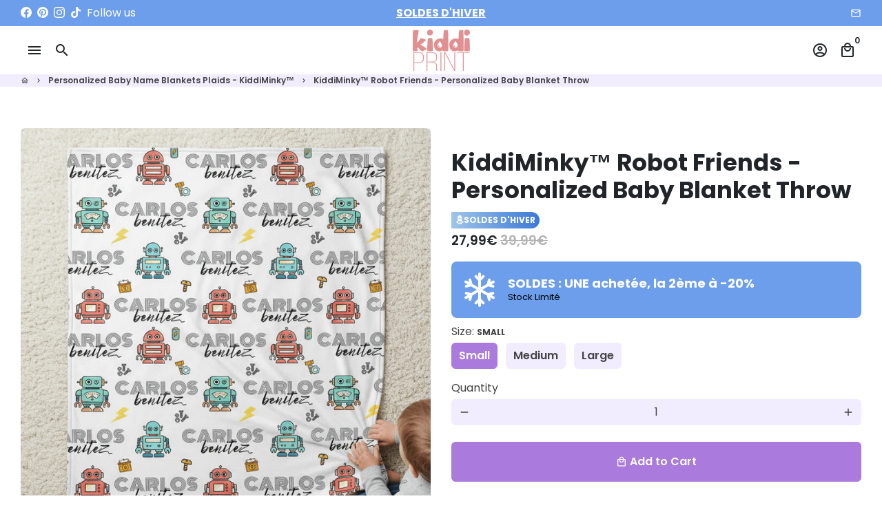

--- FILE ---
content_type: text/javascript
request_url: https://kiddiprint.com/cdn/shop/t/9/assets/dbtfy-addons.min.js?v=59546115499452712451730902010
body_size: 3499
content:
(function() {
  /* start-dbtfy-addons */

  /* start-dbtfy-addtocart-animation */ function themeAddtocartAnimation(){} /* end-dbtfy-addtocart-animation */

  /* start-dbtfy-age-check */ function themeAgeCheck(){} function themeAgeCheckDestroy() {} /* end-dbtfy-age-check */

  /* start-dbtfy-agree-to-terms */ function themeAgreeToTerms(){} function themeAgreeToTermsDestroy() {} /* end-dbtfy-agree-to-terms */

  /* start-dbtfy-automatic-geolocation */ function themeAutomaticGeolocation(){} /* end-dbtfy-automatic-geolocation */

  /* start-dbtfy-back-in-stock */ function themeBackInStock(){} function themeBackInStockDestroy() {} /* end-dbtfy-back-in-stock */

  /* start-dbtfy-cart-discount */ function themeCartDiscount(){function CartDiscount(){var t=$(".dbtfy-cart_discount"),n=$(".input-cart_discount");t.length&&(n.on("keydown",function(t){13===t.keyCode&&(t.preventDefault(),""!==$(this).val()&&$(t.target).closest("form").find("button[name='checkout']").trigger("click"))}),$(document).on("click",".cd-apply",function(t){if(t.preventDefault(),""!==$(t.target).closest(".CartDiscount").find(".input-cart_discount").val()){var n=$(t.target).closest("form").find("button[name='checkout']");n.length||(n=$(t.target).closest("#CartDrawer").find("button[name='checkout']")),n.trigger("click")}}))}CartDiscount(),$("body").on("ajaxCart.afterCartLoad",function(t,n){CartDiscount()});} function themeCartDiscountDestroy() {function destroyCartDiscount(){const t=document.querySelectorAll(".dbtfy-cart_discount");t.length&&t.forEach(t=>{t.remove()})}destroyCartDiscount(),$("body").on("ajaxCart.afterCartLoad",function(t,o){destroyCartDiscount()});} /* end-dbtfy-cart-discount */

  /* start-dbtfy-cart-favicon */ function themeCartFavicon(){} /* end-dbtfy-cart-favicon */

  /* start-dbtfy-cart-goal */ function themeCartGoal(){} function themeCartGoalDestroy() {} /* end-dbtfy-cart-goal */

  /* start-dbtfy-cart-reminder */ function themeCartReminder(){} function themeCartReminderDestroy() {} /* end-dbtfy-cart-reminder */

  /* start-dbtfy-cart-savings */ function themeCartSavings(){function CartSavings(){const t={cartCurrentValues:{price:0,qt:0,compareAtPrice:0,cartSavingsValue:0,cartTotalWithDiscount:0},drawerCartCurrentValues:{price:0,qt:0,compareAtPrice:0,cartSavingsValue:0,cartTotalWithDiscount:0}};function e(e){function a(){let a="";a=e?"drawer"===e?"#CartDrawer":"modal"===e?"#CartModal":".dbtfy-cart-page-container":"#CartDrawer, .dbtfy-cart-page-container, #CartModal";const r=document.querySelectorAll(a),n=theme.strings.moneyFormat;r.forEach(e=>{const a=e.querySelector(".cart_savings-wrapper");if(!a)return;const r=e.querySelector("[data-cart-total]"),c=e.querySelector("[data-cart-total-value]"),o=a.parentElement.querySelector(".cart-discount"),s=o?+o.dataset.discountValue:0,i=a.querySelector(".cart_savings-wrapper-text"),u=+a.dataset.totalWithComparePrice,l=+a.dataset.totalSavingsByComparePrice,d=theme.Currency.formatMoney(u,n),p=!!r.querySelectorAll(".cart__subtotal-discounted").length,m=theme.cart.item_count;let y=l;if(y>0||s>0){let e=u-y;const l=a.closest(".main-content")?"cartCurrentValues":"drawerCartCurrentValues",C=t[l];if(C.qt!=m&&C.compareAtPrice===u&&p)return;if(C.qt=m,o&&(e=u-(y+=s),C.price===e&&C.compareAtPrice===u&&p))return;if(C.price===e&&C.compareAtPrice===u&&p)return;C.price=e,C.compareAtPrice=u;const h=theme.Currency.formatMoney(e,n);i.innerHTML=`<span class="money">${theme.Currency.formatMoney(y,n)}</span>`,f(r,!0,d,h),c.innerHTML=`<span class="money">${h}</span>`,a.removeAttribute("hidden")}else f(r,!1,d),c.innerHTML=`<span class="money">${d}</span>`,a.setAttribute("hidden","hidden");function f(t,e,a,r){t.querySelector(".cart__subtotal-compare-at")&&(t.innerHTML=""),t.innerHTML=e?`<span class="cart__subtotal-discounted text-sale"><span class="money">${r}</span></span> <span class="cart__subtotal-discounted text-muted text-strike"><span class="money">${a}</span></span>`:`<span class="money">${a}</span>`}})}theme.cart?a():document.addEventListener("dbtfy:cartLoaded",a)}e(),$("body").on("ajaxCart.afterCartLoad",function(t,a,r){e(r)}),document.addEventListener("dbtfy:cartDiscountSaved",()=>{e()})}CartSavings();} function themeCartSavingsDestroy() {function destroyCartSavings(){const a=document.querySelectorAll(".cart_savings-wrapper");a.length&&a.forEach(a=>{a.remove()})}destroyCartSavings(),$("body").on("ajaxCart.afterCartLoad",function(a,r){destroyCartSavings()});} /* end-dbtfy-cart-savings */

  /* start-dbtfy-cart-upsell */ function themeCartUpsell(){} function themeCartUpsellDestroy() {} /* end-dbtfy-cart-upsell */

  /* start-dbtfy-collection-addtocart */ function themeCollectionAddtocart(){} function themeCollectionAddtocartDestroy() {} /* end-dbtfy-collection-addtocart */

  /* start-dbtfy-collection-filters */ function themeCollectionFilters(){} function themeCollectionFiltersDestroy() {} /* end-dbtfy-collection-filters */

  /* start-dbtfy-color-swatches */ function themeColorSwatches(){} function themeColorSwatchesDestroy() {} /* end-dbtfy-color-swatches */

  /* start-dbtfy-cookie-box */ function themeCookieBox(){} function themeCookieBoxDestroy() {} /* end-dbtfy-cookie-box */

  /* start-dbtfy-custom-currencies */ function themeCustomCurrencies(){} function themeCustomCurrenciesDestroy() {} /* end-dbtfy-custom-currencies */

  /* start-dbtfy-customizable-products */ function themeCustomizableProducts() {} function themeCustomizableProductsDestroy() {} /* end-dbtfy-customizable-products */

  /* start-dbtfy-delivery-date */  function themeDeliveryDate() {} function themeDeliveryDateDestroy() {} /* end-dbtfy-delivery-date */

  /* start-dbtfy-delivery-time */  function themeDeliveryTime() {} function themeDeliveryTimeDestroy() {} /* end-dbtfy-delivery-time */

  /* start-dbtfy-discount-saved */ function themeDiscountSaved(){function DiscountSaved(){const e=document.querySelectorAll(".dbtfy-discount_saved");function t(e){const t=e.querySelector("[id^='MainProductSelect']");if(!t)return;e.querySelectorAll(".number-discount_saved").forEach(e=>{e.classList.add("hide")});const o=t.value;if(!o)return;const c=e.querySelector(`.discount_saved-${o}`);c&&c.classList.remove("hide")}e.length&&e.forEach(e=>{const o=e.closest("[data-section-type='product-template']");o&&(t(o),o.querySelectorAll(".product-form__input, .single-option-selector__radio").forEach(e=>{e.addEventListener("change",()=>{t(o)})}))})}DiscountSaved();} function themeDiscountSavedDestroy() {function destroyDiscountSaved(){const e=document.querySelectorAll(".dbtfy-discount_saved"),t=document.querySelectorAll(".dbtfy-sticky_addtocart .discount-sticky-price");e.forEach(e=>{e.remove()}),t.forEach(e=>{e.remove()})}destroyDiscountSaved();} /* end-dbtfy-discount-saved */

  /* start-dbtfy-facebook-messenger */ function themeFacebookMessengerDestroy() {} /* end-dbtfy-facebook-messenger */

  /* start-dbtfy-faq-page */ function themeFaqPage(){function FaqPage(){var t=$(".dbtfy-faq_page");function e(){t.each(function(){var t=$(this),e=t.find(".fq-main").data("section-id"),a=[],i=t.find(".fp-item"),n=t.find(`#FaqSearch-${e}`);i.each(function(){var t=$(this),e={label:t.attr("data-question"),value:t.attr("data-question"),index:t.attr("data-index")};a.push(e)}),n.autocomplete({maxShowItems:5,source:a,search:function(t,e){$("ul.ui-autocomplete").css("max-width",`${n.outerWidth()}px`)},select:function(e,a){const i=t.find(`.fp-item[data-index="${a.item.index}"]`).find(".tab-header");theme.tabs.scroll(i)}})})}t.length&&theme.loadScript(theme.variables.jQueryUIPluginLink,()=>{theme.loadScript(theme.variables.jQueryUIAutocompletePluginLink,e)})}FaqPage();} function themeFaqPageDestroy() {function destroyFaqPage(){const e=document.querySelector(".dbtfy-faq_page");e&&e.remove()}document.body.classList.add("dbtfy-faq_page-destroy"),destroyFaqPage();} /* end-dbtfy-faq-page */

  /* start-dbtfy-gift-wrap */ function themeGiftWrap(){} function themeGiftWrapDestroy() {} /* end-dbtfy-gift-wrap */

  /* start-dbtfy-inactive-tab-message */ function themeInactiveTabMessage(){} /* end-dbtfy-inactive-tab-message */

  /* start-dbtfy-infinite-scroll */ function themeInfiniteScroll(){function InfiniteScroll(){const n=document.querySelector(".dbtfy-infinite_scroll");n&&theme.loadScript(theme.variables.ajaxinatePluginLink,function(){const e=n.dataset.endlessType;new Ajaxinate({container:"#infiniteScrollContainer",pagination:"#infiniteScrollPagination",method:e,callback:function(){document.body.dispatchEvent(new CustomEvent("afterRecommendationLoad"))}}),document.querySelectorAll(".pagination").forEach(n=>{n.setAttribute("hidden","hidden")})})}InfiniteScroll();} function themeInfiniteScrollDestroy() {function destroyInfiniteScroll(){const e=document.querySelector(".dbtfy-infinite_scroll");e&&(e.remove(),"undefined"!=typeof Ajaxinate&&(new Ajaxinate).destroy())}destroyInfiniteScroll();} /* end-dbtfy-instagram-feed */

  /* start-dbtfy-instagram-feed */ function themeInstagramFeed(){} function themeInstagramFeedDestroy() {} /* end-dbtfy-instagram-feed */

  /* start-dbtfy-inventory-quantity */ function themeInventoryQuantity(){} function themeInventoryQuantityDestroy() {} /* end-dbtfy-inventory-quantity */

  /* start-dbtfy-linked-options */ function themeLinkedOptions(){} /* end-dbtfy-linked-options */

  /* start-dbtfy-mega-menu */ function themeMegaMenu(){} function themeMegaMenuDestroy() {} /* end-dbtfy-mega-menu */

  /* start-dbtfy-menu-bar */ function themeMenuBarDestroy() {} /* end-dbtfy-menu-bar */

  /* start-dbtfy-minimum-order */ function themeMinimumOrderDestroy() {} /* end-dbtfy-minimum-order */

  /* start-dbtfy-newsletter-popup */ function themeNewsletterPopup(){} function themeNewsletterPopupDestroy() {} /* end-dbtfy-newsletter-popup */

  /* start-dbtfy-order-feedback */ function themeOrderFeedback(){} function themeOrderFeedbackDestroy() {} /* end-dbtfy-order-feedback */

  /* start-dbtfy-order-tracking */ function themeOrderTracking(){} function themeOrderTrackingDestroy() {} /* end-dbtfy-order-tracking */

  /* start-dbtfy-page-transition */ function themePageTransition() {} function themePageTransitionDestroy() {} /* end-dbtfy-page-transition */

  /* start-dbtfy-page-speed-booster */ function themePageSpeedBooster() {function PageSpeedBooster(){theme.loadScript(theme.variables.speedBoosterPluginLink)}PageSpeedBooster();} /* end-dbtfy-page-speed-booster */

  /* start-dbtfy-pricing-table */ function themePricingTableDestroy() {} /* end-dbtfy-pricing-table */

  /* start-dbtfy-product-bullet-points */ function themeProductBulletPoints() {} function themeProductBulletPointsDestroy() {} /* end-dbtfy-product-bullet-points */

  /* start-dbtfy-product-image-crop */ function themeProductImageCropDestroy() {} /* end-dbtfy-product-image-crop */

  /* start-dbtfy-product-swatches */ function themeProductSwatches() {} function themeProductSwatchesDestroy() {} /* end-dbtfy-product-swatches */

  /* start-dbtfy-product-tabs */ function themeProductTabs() {} function themeProductTabsDestroy() {} /* end-dbtfy-product-tabs */

  /* start-dbtfy-quantity-breaks */ function themeQuantityBreaks() {} function themeQuantityBreaksDestroy() {} /* end-dbtfy-quantity-breaks */

  /* start-dbtfy-quick-compare */ function themeQuickCompare() {} function themeQuickCompareDestroy() {} /* end-dbtfy-quick-compare */

  /* start-dbtfy-quick-view */ function themeQuickView() {} function themeQuickViewDestroy() {} /* end-dbtfy-quick-view */

  /* start-dbtfy-recently-viewed */ function themeRecentlyViewed(){} function themeRecentlyViewedDestroy() {} /* end-dbtfy-recently-viewed */

  /* start-dbtfy-sales-countdown */ function themeSalesCountdown(){} function themeSalesCountdownDestroy() {} /* end-dbtfy-sales-countdown */

  /* start-dbtfy-shop-protect */ function themeShopProtect() {} /* end-dbtfy-shop-protect */

  /* start-dbtfy-size-chart */ function themeSizeChart(){} function themeSizeChartDestroy() {} /* end-dbtfy-size-chart */

  /* start-dbtfy-smart-search */ function themeSmartSearch() {} function themeSmartSearchDestroy() {} /* end-dbtfy-smart-search */

  /* start-dbtfy-social-discount */ function themeSocialDiscount(){} function themeSocialDiscountDestroy() {} /* end-dbtfy-social-discount */

  /* start-dbtfy-sticky-addtocart */ function themeStickyAddtocart(){} function themeStickyAddtocartDestroy() {} /* end-dbtfy-sticky-addtocart */

  /* start-dbtfy-synced-variant-image */ function themeSyncedVariantImage(){} /* end-dbtfy-synced-variant-image */

  /* start-dbtfy-trust-badge */ function themeTrustBadgeDestroy() {} /* end-dbtfy-trust-badge */

  /* start-dbtfy-upsell-bundles */function themeUpsellBundles(){} function themeUpsellBundlesDestroy(){}/* end-dbtfy-upsell-bundles */

  /* start-dbtfy-upsell-popup */ function themeUpsellPopup() {} function themeUpsellPopupDestroy() {} /* end-dbtfy-upsell-popup */

  /* start-dbtfy-wish-list */ function themeWishList(){} function themeWishListDestroy() {} /* end-dbtfy-wish-list */

  let addonsLoaded=!1;document.addEventListener("dbtfy:loaded",function(e){if(addonsLoaded)return;addonsLoaded=!0;var t=new theme.Sections;const r={dbtfy_addtocart_animation:{init:()=>{t.register("product-template",themeAddtocartAnimation)},destroy:()=>{}},dbtfy_age_check:{init:themeAgeCheck,destroy:themeAgeCheckDestroy},dbtfy_agree_to_terms:{init:themeAgreeToTerms,destroy:themeAgreeToTermsDestroy},dbtfy_automatic_geolocation:{init:themeAutomaticGeolocation,destroy:()=>{}},dbtfy_back_in_stock:{init:themeBackInStock,destroy:themeBackInStockDestroy},dbtfy_cart_discount:{init:themeCartDiscount,destroy:themeCartDiscountDestroy},dbtfy_cart_favicon:{init:themeCartFavicon,destroy:()=>{}},dbtfy_cart_goal:{init:themeCartGoal,destroy:themeCartGoalDestroy},dbtfy_cart_reminder:{init:themeCartReminder,destroy:themeCartReminderDestroy},dbtfy_cart_savings:{init:themeCartSavings,destroy:themeCartSavingsDestroy},dbtfy_cart_upsell:{init:themeCartUpsell,destroy:themeCartUpsellDestroy},dbtfy_collection_addtocart:{init:themeCollectionAddtocart,destroy:themeCollectionAddtocartDestroy},dbtfy_collection_filters:{init:themeCollectionFilters,destroy:themeCollectionFiltersDestroy},dbtfy_color_swatches:{init:themeColorSwatches,destroy:themeColorSwatchesDestroy},dbtfy_cookie_box:{init:themeCookieBox,destroy:themeCookieBoxDestroy},dbtfy_custom_currencies:{init:themeCustomCurrencies,destroy:themeCustomCurrenciesDestroy},dbtfy_customizable_products:{init:themeCustomizableProducts,destroy:themeCustomizableProductsDestroy},dbtfy_delivery_date:{init:themeDeliveryDate,destroy:themeDeliveryDateDestroy},dbtfy_delivery_time:{init:themeDeliveryTime,destroy:themeDeliveryTimeDestroy},dbtfy_discount_saved:{init:themeDiscountSaved,destroy:themeDiscountSavedDestroy},dbtfy_faq_page:{init:()=>{t.register("faq-page",themeFaqPage)},destroy:themeFaqPageDestroy},dbtfy_facebook_messenger:{init:()=>{},destroy:themeFacebookMessengerDestroy},dbtfy_gift_wrap:{init:themeGiftWrap,destroy:themeGiftWrapDestroy},dbtfy_inactive_tab_message:{init:themeInactiveTabMessage,destroy:()=>{}},dbtfy_infinite_scroll:{init:themeInfiniteScroll,destroy:themeInfiniteScrollDestroy},dbtfy_instagram_feed:{init:()=>{t.register("instagram-feed",themeInstagramFeed)},destroy:themeInstagramFeedDestroy},dbtfy_inventory_quantity:{init:themeInventoryQuantity,destroy:themeInventoryQuantityDestroy},dbtfy_linked_options:{init:themeLinkedOptions,destroy:()=>{}},dbtfy_mega_menu:{init:()=>{t.register("header-section",themeMegaMenu)},destroy:themeMegaMenuDestroy},dbtfy_menu_bar:{init:()=>{},destroy:themeMenuBarDestroy},dbtfy_minimum_order:{init:()=>{},destroy:themeMinimumOrderDestroy},dbtfy_newsletter_popup:{init:themeNewsletterPopup,destroy:themeNewsletterPopupDestroy},dbtfy_order_feedback:{init:themeOrderFeedback,destroy:themeOrderFeedbackDestroy},dbtfy_order_tracking:{init:themeOrderTracking,destroy:themeOrderTrackingDestroy},dbtfy_page_speed_booster:{init:themePageSpeedBooster,destroy:()=>{}},dbtfy_page_transition:{init:themePageTransition,destroy:themePageTransitionDestroy},dbtfy_pricing_table:{init:()=>{},destroy:themePricingTableDestroy},dbtfy_product_bullet_points:{init:themeProductBulletPoints,destroy:themeProductBulletPointsDestroy},dbtfy_product_image_crop:{init:()=>{},destroy:themeProductImageCropDestroy},dbtfy_product_swatches:{init:themeProductSwatches,destroy:themeProductSwatchesDestroy},dbtfy_product_tabs:{init:themeProductTabs,destroy:themeProductTabsDestroy},dbtfy_quantity_breaks:{init:themeQuantityBreaks,destroy:themeQuantityBreaksDestroy},dbtfy_quick_compare:{init:themeQuickCompare,destroy:themeQuickCompareDestroy},dbtfy_quick_view:{init:themeQuickView,destroy:themeQuickViewDestroy},dbtfy_recently_viewed:{init:themeRecentlyViewed,destroy:themeRecentlyViewedDestroy},dbtfy_sales_countdown:{init:themeSalesCountdown,destroy:themeSalesCountdownDestroy},dbtfy_shop_protect:{init:themeShopProtect,destroy:()=>{}},dbtfy_size_chart:{init:themeSizeChart,destroy:themeSizeChartDestroy},dbtfy_smart_search:{init:themeSmartSearch,destroy:themeSmartSearchDestroy},dbtfy_social_discount:{init:()=>{t.register("product-template",themeSocialDiscount)},destroy:themeSocialDiscountDestroy},dbtfy_sticky_addtocart:{init:()=>{t.register("product-template",themeStickyAddtocart)},destroy:themeStickyAddtocartDestroy},dbtfy_synced_variant_image:{init:themeSyncedVariantImage,destroy:()=>{}},dbtfy_trust_badge:{init:()=>{},destroy:themeTrustBadgeDestroy},dbtfy_upsell_bundles:{init:themeUpsellBundles,destroy:themeUpsellBundlesDestroy},dbtfy_upsell_popup:{init:()=>{t.register("upsell-popup",themeUpsellPopup)},destroy:themeUpsellPopupDestroy},dbtfy_wish_list:{init:themeWishList,destroy:themeWishListDestroy}},o=e.detail.enabledAddons;for(const[e,t]of Object.entries(r)){o.some(t=>t.name===e)?t.init():t.destroy()}Shopify.designMode&&function(){if(sessionStorage.getItem("addonsLimitPopupClosed"))return;const e=theme.addons.addons,t=Object.entries(e),r=t.filter(e=>e[1]);if(o.length>=r.length)return;const i={5:{name:"Starter Plan",maxAddons:5,link:"https://theme.debutify.com/plans/starter?billing=yearly",nextAddon:"30"},30:{name:"Pro Plan",maxAddons:30,link:"https://theme.debutify.com/plans/pro?billing=yearly",nextAddon:"master"},master:{name:"Enterprise Plan",maxAddons:t.length,link:"https://theme.debutify.com/plans/enterprise?billing=yearly"}},s=document.querySelector("#AddonsLimitReachedPopup");if(!s)return;const d=s.querySelectorAll(".to-link-btn, [data-toast-close]"),n=s.querySelector(".addons-limit-popup-text"),a=s.querySelector(".addons-limit-popup-note"),y=s.querySelector(".addons-limit-popup-button"),m=i[o.length],c=i[m.nextAddon];n.innerHTML=n.innerHTML.replace("[plan_name]",m.name).replace("[current_limit]",m.maxAddons).replace("[upgraded_plan]",`<a class="text-link" href="${c.link}">${c.name}</a>`).replace("[upgraded_limit]",c.maxAddons),a.innerHTML=a.innerHTML.replace(/&lt;/g,"<").replace(/&gt;/g,">").replaceAll("[current_limit]",m.maxAddons),y.href=c.link,theme.toast.show(s),d.forEach(e=>{e.addEventListener("click",e=>{sessionStorage.setItem("addonsLimitPopupClosed","true"),theme.toast.hide(s)})})}()});
})();
